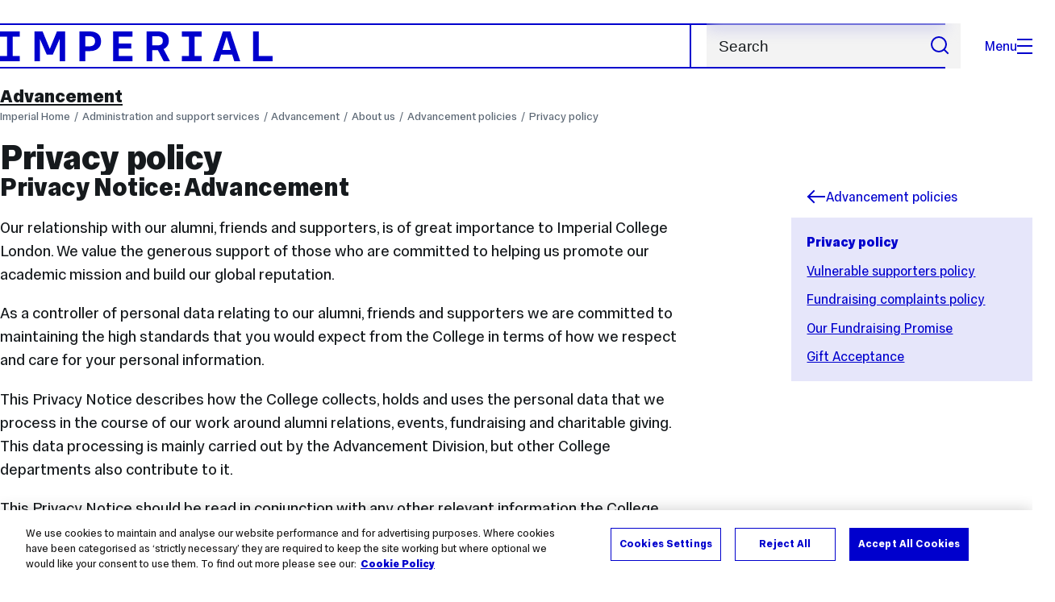

--- FILE ---
content_type: text/html; charset=UTF-8
request_url: https://www.imperial.ac.uk/advancement/about-us/advancement-policies/privacy-policy/
body_size: 14335
content:
<!DOCTYPE html>
<html class="no-js" lang="en-GB">

<head>
    <title>Privacy policy | Administration and support services | Imperial College London</title>

    <meta charset="utf-8" />
    <meta http-equiv="X-UA-Compatible" content="IE=edge" />
    <!-- OneTrust Cookies Consent Notice start for imperial.ac.uk -->
<script type="text/javascript" src="https://cdn-ukwest.onetrust.com/consent/6d9efb9d-b605-406f-b8b3-c9644859d064/OtAutoBlock.js" ></script><script src="https://cdn-ukwest.onetrust.com/scripttemplates/otSDKStub.js"  type="text/javascript" charset="UTF-8" data-domain-script="6d9efb9d-b605-406f-b8b3-c9644859d064" ></script>
<script type="text/javascript">function OptanonWrapper() { }</script>
<!-- OneTrust Cookies Consent Notice end for imperial.ac.uk -->
  	<link rel="preconnect" href="https://pxl01-imperialacuk.terminalfour.net">
    <link rel="dns-prefetch" href="https://pxl01-imperialacuk.terminalfour.net">

    <script type="application/ld+json">{"@context": "https://schema.org", "@type": "BreadcrumbList", "itemListElement": [{"@type": "ListItem","position": 1,"name": "Home","item": "https://www.imperial.ac.uk/"},{"@type": "ListItem","position": 2,"name": "Administration and support services","item": "https://www.imperial.ac.uk/admin-services/"},{"@type": "ListItem","position": 3,"name": "Advancement","item": "https://www.imperial.ac.uk/admin-services/advancement/"},{"@type": "ListItem","position": 4,"name": "About us","item": "https://www.imperial.ac.uk/admin-services/advancement/about-us/"},{"@type": "ListItem","position": 5,"name": "Advancement policies","item": "https://www.imperial.ac.uk/admin-services/advancement/about-us/advancement-policies/"},{"@type": "ListItem","position": 6,"name": "Privacy policy","item": "https://www.imperial.ac.uk/admin-services/advancement/about-us/advancement-policies/privacy-policy/"}]}</script>
    <!-- Search metadata tags -->
<meta name="SectionType" content="website">
<!-- twitter metadata tags -->
<meta name="twitter:dnt" content="on">
<meta name="twitter:card" content="summary">
<meta name="twitter:site" content="@imperialcollege">
<meta name="twitter:title" content="Privacy policy">
<meta name="twitter:description" content="Our relationship with our alumni, friends and supporters, is of great importance to Imperial College London. We value the generous support of those w...">
<meta name="twitter:image" content="https://www.imperial.ac.uk/T4Assets/favicon-196x196.png">
<meta name="fb:app_id" content="674884772674087">
<meta property="og:title" content="Privacy policy" />
<meta property="og:type" content="website" />
<meta property="og:image" content="https://www.imperial.ac.uk/T4Assets/favicon-196x196.png" />
<meta property="og:image:type" content="image/png" />
<meta property="og:image:secure_url" content="https://www.imperial.ac.uk/T4Assets/favicon-196x196.png" />
<meta property="og:image:width" content="200" /><meta property="og:image:height" content="200" /><meta property="og:url" content="https://www.imperial.ac.uk/admin-services/advancement/about-us/advancement-policies/privacy-policy/" />
<meta property="og:description" content="Our relationship with our alumni, friends and supporters, is of great importance to Imperial College London. We value the generous support of those w..." />
<meta property="og:locale" content="en_GB" />
<meta property="og:site_name" content="Imperial College London" />

    

    

    <meta name="viewport" content="width=device-width, initial-scale=1.0" />

    <!-- assets */ -->
<link rel="preload" href="/assets/website/fonts/icons/fonts/imperial-icons.woff?vrmf2d" as="font" type="font/woff" crossorigin>
<link rel="preload" href="/assets/website/fonts/imperial-sans/ImperialText-VF.woff2" as="font" type="font/woff2" crossorigin>
<link href="/assets/website/stylesheets/css/screen.2.2.1.css" media="all" rel="stylesheet" type="text/css" />
<link href="/assets/website/stylesheets/css/print.2.2.1.css" media="print" rel="stylesheet" type="text/css" />

<link rel="icon" type="image/svg+xml" href="/assets/website/images/favicon/favicon.svg">
<link rel="alternate icon" href="/assets/website/images/favicon/favicon.ico">
<link rel="icon" href="/assets/website/images/favicon/favicon-32.png" sizes="32x32">
<link rel="icon" href="/assets/website/images/favicon/favicon-57.png" sizes="57x57">
<link rel="icon" href="/assets/website/images/favicon/favicon-76.png" sizes="76x76">
<link rel="icon" href="/assets/website/images/favicon/favicon-96.png" sizes="96x96">
<link rel="icon" href="/assets/website/images/favicon/favicon-128.png" sizes="128x128">
<link rel="icon" href="/assets/website/images/favicon/favicon-192.png" sizes="192x192">
<link rel="icon" href="/assets/website/images/favicon/favicon-228.png" sizes="228x228">
<link rel="shortcut icon" href="/assets/website/images/favicon/favicon-196.png" sizes="196x196">
<link rel="apple-touch-icon" href="/assets/website/images/favicon/favicon-120.png" sizes="120x120">
<link rel="apple-touch-icon" href="/assets/website/images/favicon/favicon-152.png" sizes="152x152">
<link rel="apple-touch-icon" href="/assets/website/images/favicon/favicon-180.png" sizes="180x180">
<meta name="msapplication-TileColor" content="#C8D8E4">
<meta name="msapplication-TileImage" content="/assets/website/images/favicon/favicon-144.png">
<meta name="msapplication-config" content="/assets/website/images/favicon/browserconfig.xml" />

<script src="/assets/website/js/lib/jquery3.min.js" id="jquery3"></script>

<script defer src="/assets/website/js/build/application.2.2.1.min.js" type="text/javascript"></script>

<script defer src="//cdnjs.cloudflare.com/ajax/libs/gsap/3.10.4/gsap.min.js"></script>  <!-- gsap.min.js -->
     
    <link rel="canonical" href="https://www.imperial.ac.uk/admin-services/advancement/about-us/advancement-policies/privacy-policy/" />
    
		 
		
    
      <meta name="SearchLanding" content="false">
      <meta name="LastModified" content="2019-07-30T16:22:21Z" />
</head>

<body class="page-layout-standard theme-8">
    <noscript><iframe src="https://www.googletagmanager.com/ns.html?id=GTM-NDH95W87" height="0" width="0" style="display:none;visibility:hidden"></iframe></noscript><script>(function(w,d,s,l,i){w[l]=w[l]||[];w[l].push({'gtm.start': new Date().getTime(),event:'gtm.js'});var f=d.getElementsByTagName(s)[0], 
j=d.createElement(s),dl=l!='dataLayer'?'&l='+l:'';j.async=true;j.src= 'https://www.googletagmanager.com/gtm.js?id='+i+dl;f.parentNode.insertBefore(j,f); })(window,document,'script','dataLayer','GTM-NDH95W87');</script>
    <a class="skip-to" id="skip-to-content" href="#content">Skip to main content</a>
<a class="skip-to" id="link-to-accessibility" href="/about-the-site/accessibility/">View accessibility support page</a>     
    
    <header class="header">
        <div class="header__inner">
            <a class="header__logo" href="/" aria-label="Homepage">
    <svg width="727" height="80" viewBox="0 0 727 80" fill="none" xmlns="http://www.w3.org/2000/svg">
        <path d="M301.453 0V80H353.346V66H316.622V46H350.152V32.4H316.622V14H353.346V0H301.453Z" fill="currentcolor" />
        <path d="M238.397 12.9177H227.22V39.8776H238.397C247.142 39.8776 253.566 35.6376 253.566 26.3953C253.566 16.8 247.142 12.9177 238.397 12.9177ZM239.196 52.8H227.22V80H212.052V0H239.196C256.219 0 269.533 7.72706 269.533 26.4C269.533 44.8 256.121 52.8 239.196 52.8Z" fill="currentcolor" />
        <path d="M485.079 0V14H503.84V66H485.079V80H537.77V66H519.009V14H537.77V0H485.079Z" fill="currentcolor" />
        <path d="M434.191 24.8C434.191 34.4377 428.602 37.4777 419.022 37.4777H406.248V12.9177H419.022C429.419 12.9224 434.191 16.8 434.191 24.8ZM450.158 24.8C450.158 6.12706 437.384 0 420.619 0H391.08V80H406.248V50.4H419.022C419.722 50.4 420.417 50.3859 421.107 50.3624L436.562 80H453.37L436.224 47.1906C444.565 43.4777 450.158 36.3435 450.158 24.8Z" fill="currentcolor" />
        <path d="M604.324 14.1929L615.238 49.4777H593.406L604.324 14.1929ZM594.345 0L567.999 80H583.966L589.409 62.4H619.235L624.678 80H640.645L614.299 0H594.345Z" fill="currentcolor" />
        <path d="M674.889 0V80H726.914V66H690.058V0H674.889Z" fill="currentcolor" />
        <path d="M151.908 0L132.747 47.04L113.587 0H92.0312V80H106.402V20.1882L124.764 62.4H140.731L159.093 20.1882V80H173.463V0H151.908Z" fill="currentcolor" />
        <path d="M0 0V14H18.7613V66H0V80H52.6912V66H33.93V14H52.6912V0H0Z" fill="currentcolor" />
    </svg>
</a>     

            <div class="header__buttons">
                <search class="header__search">
                   <form action="/search/">
                      <label class="sr-only" for="search">Search</label>
                     <input placeholder="Search" type="search" id="search" name="searchStudioQuery" />
                      <button type="submit" value="Search" aria-label="Submit search">
                          <svg role="img" aria-hidden="true" focusable="false" class="icon icon--m">
                              <use xlink:href="/assets/website/images/svg/icons.svg#search"></use>
                          </svg>
                      </button>
                  </form>
                </search>

                <button class="header__search-toggle toggler" data-targets=".header__search--mobile">
                    Search
                    <svg role="img" aria-hidden="true" focusable="false" class="icon icon--m">
                        <use xlink:href="/assets/website/images/svg/icons.svg#search"></use>
                    </svg>
                </button>
                <button class="header__nav-open" aria-label="Open navigation overlay">Menu<span></span></button>
            </div>


            <nav class="header__nav-fallback">
                <ul class="cluster cluster--pad-m">
                    <li><a href="/study/">Study</a></li><li><a href="/research-and-innovation/">Research</a></li><li><a href="/faculties-and-departments/">Faculties</a></li><li><a href="https://www.imperial.ac.uk/news/">News</a></li><li><a href="/whats-on/">Events</a></li><li><a href="/about/">About</a></li><li><a href="/get-involved/">Get involved</a></li><li><a href="/giving/">Giving</a></li><li><a href="https://shopimperial.org/">Shop Imperial</a></li>
                    <li><a href="/search">Search</a></li>
                </ul>
            </nav>

            <search class="header__search header__search--mobile">
              <form action="/search/">
                      <label class="sr-only" for="search">Search</label>
                      <input placeholder="Search" type="search" id="search" name="searchStudioQuery" />
                      <button type="submit" value="Search" aria-label="Submit search">
                          <svg role="img" aria-hidden="true" focusable="false" class="icon icon--m">
                              <use xlink:href="/assets/website/images/svg/icons.svg#search"></use>
                          </svg>
                      </button>
                  </form>
            </search>
        </div>

        <div id="#overlay" role="dialog" aria-modal="true" aria-labelledby="overlay-title" class="hidden">
            <h2 class="sr-only" id="overlay-title">Website navigation</h2>
            <div class="container">
                <div class="header__drawer">
                    <button class="header__nav-close" aria-label="Close navigation overlay">Close<span></span></button>
                    <a class="header__drawer__logo" href="/" aria-label="Homepage">
    <svg width="727" height="80" viewBox="0 0 727 80" fill="none" xmlns="http://www.w3.org/2000/svg">
    <path d="M301.453 0V80H353.346V66H316.622V46H350.152V32.4H316.622V14H353.346V0H301.453Z" fill="currentcolor"/>
    <path d="M238.397 12.9177H227.22V39.8776H238.397C247.142 39.8776 253.566 35.6376 253.566 26.3953C253.566 16.8 247.142 12.9177 238.397 12.9177ZM239.196 52.8H227.22V80H212.052V0H239.196C256.219 0 269.533 7.72706 269.533 26.4C269.533 44.8 256.121 52.8 239.196 52.8Z" fill="currentcolor"/>
    <path d="M485.079 0V14H503.84V66H485.079V80H537.77V66H519.009V14H537.77V0H485.079Z" fill="currentcolor"/>
    <path d="M434.191 24.8C434.191 34.4377 428.602 37.4777 419.022 37.4777H406.248V12.9177H419.022C429.419 12.9224 434.191 16.8 434.191 24.8ZM450.158 24.8C450.158 6.12706 437.384 0 420.619 0H391.08V80H406.248V50.4H419.022C419.722 50.4 420.417 50.3859 421.107 50.3624L436.562 80H453.37L436.224 47.1906C444.565 43.4777 450.158 36.3435 450.158 24.8Z" fill="currentcolor"/>
    <path d="M604.324 14.1929L615.238 49.4777H593.406L604.324 14.1929ZM594.345 0L567.999 80H583.966L589.409 62.4H619.235L624.678 80H640.645L614.299 0H594.345Z" fill="currentcolor"/>
    <path d="M674.889 0V80H726.914V66H690.058V0H674.889Z" fill="currentcolor"/>
    <path d="M151.908 0L132.747 47.04L113.587 0H92.0312V80H106.402V20.1882L124.764 62.4H140.731L159.093 20.1882V80H173.463V0H151.908Z" fill="currentcolor"/>
    <path d="M0 0V14H18.7613V66H0V80H52.6912V66H33.93V14H52.6912V0H0Z" fill="currentcolor"/>
</svg>
</a>     
                    <div class="header__pane-switchers">
                        <button class="header__pane-switcher" data-tab-id="site-nav">Key links</button>
                        <button class="header__pane-switcher" data-tab-id="section-nav">This section</button>
                    </div>
                    <div class="header__pane header__pane--global" id="site-nav">
                        <a class="header__skip-link" href="#section-nav">Skip to section navigation</a>
                        <nav class="header__nav header__nav--global" aria-labelledby="global-nav-title">
                            <h3 class="sr-only" id="global-nav-title">Global site navigation</h3>
                            <ul>
                                <li>
    <a href="/study/">Study</a>
    <ul>
<li><a href="/study/courses/">Course search</a></li>
<li><a href="/study/apply/">Apply</a></li>
<li><a href="/study/fees-and-funding/">Fees and funding</a></li>
<li><a href="/study/student-life/">Student life</a></li>
<li><a href="/study/visit/">Visit</a></li>
<li><a href="/study/help-centre/">Help centre</a></li>
<li><a href="/study/request-info/">Request info</a></li>
<li><a href="/study/international-students/">International students</a></li>
<li><a href="https://www.imperial.ac.uk/business-school/executive-education/">Executive education</a></li>
<li></li>
<li><a href="/study/visit/summer-schools/">Summer schools</a></li>
</ul>
</li><li>
    <a href="/research-and-innovation/">Research</a>
    
</li><li>
    <a href="/faculties-and-departments/">Faculties</a>
    <ul>
<li><a href="/engineering/">Faculty of Engineering</a></li>
<li><a href="/medicine/">Faculty of Medicine</a></li>
<li><a href="/natural-sciences/">Faculty of Natural Sciences</a></li>
<li><a href="https://www.imperial.ac.uk/business-school/">Imperial Business School</a></li>
<li><a href="/admin-services/">Administrative and support services</a></li>
</ul>
</li><li>
    <a href="https://www.imperial.ac.uk/news/">News</a>
    <ul>
<li><a href="https://www.imperial.ac.uk/news/">News</a></li>
<li><a href="/be-inspired/stories/">Imperial Stories</a></li>
<li><a href="/be-inspired/magazine/">Imperial Magazine</a></li>
</ul>
</li><li>
    <a href="/whats-on/">Events</a>
    <ul>
<li><a href="/whats-on/">What's on</a></li>
<li><a href="/be-inspired/festival/">Great Exhibition Road Festival</a></li>
<li><a href="/be-inspired/lates/">Imperial Lates</a></li>
<li><a href="/students/graduation/">Graduation</a></li>
</ul>
</li><li>
    <a href="/about/">About</a>
    <ul>
<li><a href="/about/leadership-and-strategy/president/">President</a></li>
<li><a href="/about/leadership-and-strategy/provost/">Provost and Deputy President</a></li>
<li><a href="/admin-services/governance/university-governance-structure/governance-structure/council/">Council</a></li>
<li><a href="/about/leadership-and-strategy/strategy/">Imperial Strategy</a></li>
<li><a href="/about/global/">Imperial Global</a></li>
<li><a href="/about/sustainability/">Sustainable Imperial</a></li>
<li><a href="/about/school-of-convergence-science/">School of Convergence Science</a></li>
<li><a href="/about/governance/">Governance</a></li>
<li><a href="/visit/campuses/">Campuses</a></li>
<li><a href="https://profiles.imperial.ac.uk/">Our academics</a></li>
<li><a href="/jobs/">Jobs at Imperial</a></li>
</ul>
</li><li>
    <a href="/get-involved/">Get involved</a>
    <ul>
<li><a href="/giving/">Giving</a></li>
<li><a href="/be-inspired/schools-outreach/">Schools outreach</a></li>
<li><a href="/be-inspired/global-summer-school/">Imperial Global Summer School</a></li>
<li><a href="/be-inspired/societal-engagement/">Societal engagement</a></li>
<li><a href="/be-inspired/volunteering/">Volunteering and outreach</a></li>
<li><a href="/get-involved/women-at-imperial/">Women at Imperial</a></li>
</ul>
</li><li>
    <a href="/giving/">Giving</a>
    
</li><li>
    <a href="https://shopimperial.org/">Shop Imperial</a>
    
</li>
                            </ul>
                        </nav>
                        <nav aria-labelledby="user-nav-title" role="navigation">
    <h3 class="sr-only" id="user-nav-title">User links navigation</h3>
    <ul class="header__user-links">
        <li><a href="/staff/">For staff</a></li>
        <li><a href="/students/">Current students</a></li>
        <li><a href="/for-business/">Imperial for business</a></li>
        <li><a href="/be-inspired/schools-outreach/">For schools</a></li>
        <li><a href="/alumni/">Alumni</a></li>
    </ul>
</nav>
                    </div>
                    <div class="header__pane header__pane--section" id="section-nav">
                        <nav class="header__nav header__nav--section" aria-labelledby="section-nav-title">
                            <!-- Section ID 34935--><a class="header__nav__breadcrumb" href="/admin-services/">
<span>Administration and support services</span>
</a>

                            <h3 class="header__nav__title" id="section-nav-title"><a href="/admin-services/advancement/">Advancement</a><span class="sr-only"> navigation</span></h3>
                            <ul>
                                <li><a href="/admin-services/advancement/development/">Development</a>
<ul class="multilevel-linkul-0">
<li><a href="/admin-services/advancement/development/development-medicine/">Development: Medicine</a></li>
<li><a href="/admin-services/advancement/development/development-engineering/">Development: Engineering</a></li>
<li><a href="/admin-services/advancement/development/development-natural-sciences/">Development: Natural Sciences</a></li>
<li><a href="/admin-services/advancement/development/development-business-school/">Development: Business School</a></li>
<li><a href="/admin-services/advancement/development/development-trusts-foundations-and-corporates/">Development: Trusts, Foundations and Corporates</a></li>
<li><a href="/admin-services/advancement/development/development-university-programmes/">Development: University Programmes</a></li>

</ul>

</li><li><a href="/admin-services/advancement/development-principal-gifts-and-global/">Development: Principal Gifts and Global</a></li><li><a href="/admin-services/advancement/alumni-engagement/">Alumni Engagement</a></li><li><a href="/admin-services/advancement/advancement-operations-and-campaign/">Advancement Operations and Campaign</a>
<ul class="multilevel-linkul-0">
<li><a href="/admin-services/advancement/advancement-operations-and-campaign/business-administration/">Business Administration</a></li>
<li><a href="/admin-services/advancement/advancement-operations-and-campaign/data-and-insight/">Data and Insight</a></li>
<li><a href="/admin-services/advancement/advancement-operations-and-campaign/gift-accounting-and-administration/">Gift Accounting and Administration</a></li>
<li><a href="/admin-services/advancement/advancement-operations-and-campaign/legal-services-advancement/">Legal Services (Advancement)</a></li>
<li><a href="/admin-services/advancement/advancement-operations-and-campaign/campaign-and-supporter-engagement/">Campaign and Supporter Engagement</a></li>
<li><a href="/admin-services/advancement/advancement-operations-and-campaign/prospect-development/">Prospect Development</a></li>
<li><a href="/admin-services/advancement/advancement-operations-and-campaign/advancement-operations-and-campaign-contacts/">Advancement Operations and Campaign contacts</a></li>

</ul>

</li><li><span class="currentbranch0"><a href="/admin-services/advancement/about-us/">About us</a></span>
<ul class="multilevel-linkul-0">
<li><span class="currentbranch1"><a href="/admin-services/advancement/about-us/advancement-policies/">Advancement policies</a></span>
<ul class="multilevel-linkul-1">
<li><span class="currentbranch2"><a href="/admin-services/advancement/about-us/advancement-policies/privacy-policy/">Privacy policy</a></span></li>
<li><a href="/admin-services/advancement/about-us/advancement-policies/vulnerable-supporters-policy/">Vulnerable supporters policy</a></li>
<li><a href="/admin-services/advancement/about-us/advancement-policies/fundraising-complaints-policy/">Fundraising complaints policy</a></li>
<li><a href="/admin-services/advancement/about-us/advancement-policies/our-fundraising-promise/">Our Fundraising Promise</a></li>
<li><a href="/admin-services/advancement/about-us/advancement-policies/gift-acceptance/">Gift Acceptance</a></li>

</ul>

</li>
<li><a href="/admin-services/advancement/about-us/our-values/">Our values</a></li>

</ul>

</li><li><a href="/admin-services/advancement/contacts/">Contacts</a>
<ul class="multilevel-linkul-0">
<li><a href="/admin-services/advancement/contacts/all-advancement-contacts/">All Advancement contacts</a></li>

</ul>

</li> <!-- New: 2212 -->
                            </ul>
                        </nav>
                    </div>
                </div>
            </div>
        </div>
    </header>
    <main id="page">
        <div class="show-no-js">
            <div class="container">
                <p class="step-1">In this section</p>
                <nav class="nav-fallback">
                    <ul class="nav-fallback__parent">
                        <li>
                            <a class="lwi" href="/admin-services/advancement/">
                                Advancement
                            </a>
                        </li>
                    </ul>
                    
                </nav>
            </div>
        </div>
        <div class="container content-template" id="content">
            
            <nav class="page-area-heading">
                <a href="/admin-services/advancement/">Advancement</a>
            </nav>
            <div class="page-heading lg-8 sm-12">
                <div class="breadcrumbs">
                    <ul>
                        <li><a href="/">Imperial Home</a></li>
                        <li><a href="/admin-services/">Administration and support services</a></li><li><a href="/admin-services/advancement/">Advancement</a></li><li><a href="/admin-services/advancement/about-us/">About us</a></li><li><a href="/admin-services/advancement/about-us/advancement-policies/">Advancement policies</a></li><li><a href="/admin-services/advancement/about-us/advancement-policies/privacy-policy/">Privacy policy</a></li>
                    </ul>
                </div>
                <h1>Privacy policy</h1>
            </div>
            <div class="row row--space-between flow-opposite top" id="">
                <aside class="col lg-3 md-4 sm-12">
                  	<div class="section-sidebar section-sidebar--consistent">
                      <div class="section-sidebar__parent">
<a class="lwi" href="/admin-services/advancement/about-us/advancement-policies/"><svg role="img" aria-hidden="true" focusable="false" class="icon icon--m"><use xlink:href="/assets/website/images/svg/icons.svg#arrow-left"></use></svg>Advancement policies</a></div>
<div class="section-sidebar__content" id="section-sidebar-content">
<ul class="section-sidebar__list flow-xs">
<li><span class="currentbranch0"><a href="/admin-services/advancement/about-us/advancement-policies/privacy-policy/">Privacy policy</a></span></li><li><a href="/admin-services/advancement/about-us/advancement-policies/vulnerable-supporters-policy/">Vulnerable supporters policy</a></li><li><a href="/admin-services/advancement/about-us/advancement-policies/fundraising-complaints-policy/">Fundraising complaints policy</a></li><li><a href="/admin-services/advancement/about-us/advancement-policies/our-fundraising-promise/">Our Fundraising Promise</a></li><li><a href="/admin-services/advancement/about-us/advancement-policies/gift-acceptance/">Gift Acceptance</a></li></ul>
</div>

                  	</div>
                </aside>
                <div class="col lg-8 sm-12" role="main" id="primary-content">
                  <!-- Search text crawl start -->
                    <div class="module flow-m">
                        
                        
  <div class="row wysiwyg">
<h2>Privacy Notice: Advancement</h2>
<p>Our relationship with our alumni, friends and supporters, is of great importance to Imperial College London. We value the generous support of those who are committed to helping us promote our academic mission and build our global reputation.</p>
<p>As a controller of personal data relating to our alumni, friends and supporters we are committed to maintaining the high standards that you would expect from the College in terms of how we respect and care for your personal information.</p>
<p>This Privacy Notice describes how the College collects, holds and uses the personal data that we process in the course of our work around alumni relations, events, fundraising and charitable giving. This data processing is mainly carried out by the Advancement Division, but other College departments also contribute to it.</p>
<p>This Privacy Notice should be read in conjunction with any other relevant information the College provides to you from time to time regarding how your data is used. Data relating to Advancement events will also be processed in line with the College <a href="http://www.imperial.ac.uk/admin-services/secretariat/information-governance/data-protection/processing-personal-data/privacy-notices/events-privacy-notice/" title="Events Privacy Notice">Events Privacy Notice</a>.</p>
<h2>Your data</h2>
<h3>Personal data held and processed for Advancement purposes may include:</h3>
<h4>&nbsp;</h4>
<h4>Contact and communications information, such as:</h4>
<ul>
<li><span>Your contact details, which may include your parental or personal address</span></li>
<li><span>Links to your social media accounts</span></li>
<li><span>Your communication preferences, including any consent or opt-out you have provided us with</span></li>
</ul>
<h4><span>Biographical information, such as:</span></h4>
<ul>
<li><span>Your name, gender, nationality and date of birth</span></li>
<li><span>Your professional activities and employment, including work contact details</span></li>
<li><span>Your links to organisations such as businesses and business networks, trusts and foundations</span></li>
<li><span>Your education history at other schools or universities</span></li>
<li><span>Media articles about you</span></li>
<li><span>Information you have publicly shared on social media</span></li>
<li><span>Your personal interests</span></li>
</ul>
<p>We may also process biographical information about your family, such as your partner or spouse and children.</p>
<h4>Financial information, such as:</h4>
<ul>
<li><span>Your donation history, including gift amount, purpose, date, method of payment and cheque numbers or other payment references</span></li>
<li><span>Your bank account number, name and sort code, for processing Direct Debits</span></li>
<li><span>Credit or debit card details provided directly to us in the process of making a gift. Note that credit and debit card payments made using our online forms are processed by our payment processing supplier according to their terms and conditions, and are not processed directly by us.</span></li>
<li><span>Your tax status and Gift Aid declaration information</span></li>
<li><span>Details of your other financial transactions with us, such as event tickets purchased&nbsp;</span></li>
<li><span>Our assessment of your ability and willingness to make donations, including considerations of wealth</span></li>
<li><span>Donations you have made to other organisations</span></li>
</ul>
<h4>Interaction with the College, such as:</h4>
<ul>
<li><span>Your education at Imperial</span></li>
<li><span>Your attendance at events</span></li>
<li><span>Records of meetings, conversations and correspondence with you</span></li>
<li><span>Your website activity and interaction with emails we send</span></li>
<li><span>Your relationships with other Imperial alumni, donors and friends</span></li>
<li><span>Your volunteering activity for the College, including alumni volunteering</span></li>
<li><span>Your student clubs or societies affiliations and other connections with the College</span></li>
</ul>
<h4>Special Category Data</h4>
<p>We may also collect, store and use &ldquo;special categories&rdquo; of more sensitive information, but only with your consent and when it is relevant to your relationship with the College. This information may include:</p>
<ul>
<li><span>Information relating to disability, if it has been provided by you for a specific purpose, such as event planning.</span></li>
<li><span>Information relating to dietary requirements, if it has been provided by you for a specific purpose.</span></li>
<li><span>Sensitive information that you share with us at meetings and during the course of your relationship with us and which may have a bearing on your charitable interests, such as information about your health, including medical conditions.</span></li>
</ul>
<h2>How we collect your data</h2>
<h3>Information we collect from you</h3>
<p>Much of the information that we hold for Advancement purposes is obtained directly from you. The ways we collect your data directly include through contact detail update forms, donation forms, event registrations and in person. If you are a student, or studied at the College, some of your personal data is routinely transferred from your student record to the College's alumni database. Personal data collected from you by other College departments may also be used for Advancement purposes, depending on the circumstances under which it is collected.</p>
<h3>Information we may collect from elsewhere</h3>
<p>If we lose touch with you and we believe you wish to hear from us, we may use external sources and data agencies, such as the Royal Mail&rsquo;s National Change of Address Update database, to update your contact details. This allows us to continue to communicate with you about the range of events and activities that may interest you. If you would rather the College did not do this in relation to your data, please contact us using the details in the &lsquo;Contact us&rsquo; section below.</p>
<p>If you interact with the College through a third party, such as making a donation to a crowdfunding page, then they may provide us with information about you.</p>
<p>If we believe you may be interested in becoming more involved with the College, we may gather additional data from external sources as described further in the &lsquo;Research and potential donor identification&rsquo; section below.</p>
<h2>Our lawful basis</h2>
<p>We will only process your personal data when the law allows us to, and with respect to personal privacy choices and the reasonable expectations of our community. Most of the College&rsquo;s core education and research activities rely on public task as the College&rsquo;s lawful basis for processing of personal data. Advancement relies on different lawful bases.</p>
<p>We consider that the College has a strong and legitimate interest in keeping up our relationship with alumni, friends and supporters; we do this for the purposes of building a vibrant, engaged community, to support the College&rsquo;s philanthropic aims, and to help safeguard its future. Legitimate interests is the lawful basis we rely on for most of our activities set out in this privacy notice.</p>
<p>Other lawful bases are used for some activities, such as where you have provided consent to certain types of marketing activity or to processing special category data; where the processing is necessary under a contract with you such as where you purchase event tickets; or where the College is legally obliged to process your data such as in compliance with tax law or anti money laundering regulations.</p>
<h2>How we use your data</h2>
<p>This data is used to support a wide range of activities for and in relation to our alumni, friends and supporters. These include:</p>
<h4>Alumni, friends and supporter relations, such as:</h4>
<ul>
<li><span>Providing you with information about our work and our activities. This might include sending you College news and research updates, department and College e-newsletters, invitations to events and details of volunteering opportunities. Such information might also include content about the College&rsquo;s charitable mission.</span></li>
<li><span>Providing services such as access to events and facilities on campus including the Alumni Visitor Centre, alumni email accounts, Imperial Plexus online alumni accounts, and careers services.</span></li>
<li><span>Conducting surveys, focus groups and other research.</span></li>
<li><span>Supporting an international network of over fifty alumni associations that provide opportunities for alumni to network in their local area and connect around academic interests. This support may including sending you communications on behalf of alumni associations and offering paid benefits to you, such as College elective courses, events or College gym membership.</span></li>
<li><span>Administrative purposes, such as recording your registration for, or attendance at, an event.</span></li>
<li><span>Internal record keeping, including the management of any feedback or complaint.</span></li>
<li><span>Monitoring the impact of our communications and other activities, such as measuring email open rates or analysing the uptake of our events programme.</span></li>
</ul>
<h4>Gift administration, such as:</h4>
<ul>
<li><span>Processing and recording a donation you have made.</span></li>
<li><span>The transfer of data to HM Revenue and Customs in respect of any Gift Aid claim.</span></li>
<li><span>Acknowledging donors and those who have pledged a legacy gift in the College&rsquo;s online and printed lists of supporters.</span></li>
<li><span>Providing you with updates on the use and impact of donations the College has received, a specific donation you have made, or a specific fund that you have contributed to.</span></li>
<li><span>Offering membership of our donor circles to those who make a particularly significant contribution to the College.</span></li>
</ul>
<h4>Fundraising, such as:</h4>
<ul>
<li><span>Furthering our charitable objectives, including helping us to raise money. We may ask you to donate money to Imperial, but always in accordance with our <a href="http://www.imperial.ac.uk/advancement/about-us/advancement-policies/our-fundraising-promise/" title="Fundraising Promise">Fundraising Promise</a>.</span></li>
<li><span>Research to gain a better understanding of our supporters, inform our fundraising strategy and target our communications more effectively and appropriately. See the &lsquo;Research and potential donor identification&rsquo; section below for more detail.</span></li>
</ul>
<h3>Research and potential donor identification</h3>
<p>There are a number of data processing activities we may undertake to help us to understand you better. This will help ensure that our communications are relevant to you and your interests, and to assess your likely interest in and ability to make donations to the College. It also helps us to avoid inappropriate or unwelcome communications.</p>
<p>We may combine the information you provide to us with biographical and financial information from external sources. This data may come from company resources and publications, news media, aggregators of publicly available information, and social media sites like LinkedIn, Facebook and Twitter (depending on your privacy settings and interaction with us). It may also come from personal contacts, leads or recommendations. Our sources are all carefully evaluated to ensure that it is reasonable for us to use them for this purpose, and a list, which changes from time to time, is available on request.</p>
<p>Much of the support we receive comes from our existing alumni, friends and supporters. However, we also seek to identify other individuals who we believe will be interested in developing a relationship with the College. We do this through referrals from College contacts such as academics, clinicians or other supporters, and through research using the external sources described above.</p>
<p>We use automated and manual processes to link data together. This allows us to direct our activities most effectively, such as by identifying those we think are most likely to welcome further communications from the College. These processes are always managed carefully, and the outcomes of any automated processing are reviewed to ensure there are no unexpected or unreasonable outcomes.</p>
<p>If you would rather that the College does not undertake this activity in relation to your data, please contact us using the details in the &lsquo;Contact us&rsquo; section below.</p>
<h3>Sharing data with third parties</h3>
<p>We may disclose your data to third party service providers who support us in our work. For example, suppliers of printing and mailing services, email communication services or web services, or suppliers who help us carry out any of the activities described above, including research and potential donor identification. Our third party service providers are required to enter into data processing agreements with us. We only permit them to process your personal data for specified purposes and in accordance with our policies.</p>
<p>From time to time your personal data may be shared with other external organisations. Such data sharing will take place when it is necessary for the College's legitimate interests or the legitimate interests of a third party, but this will always be weighed against your rights, interests and expectations. These organisations will process your data in line with their own privacy notices, and may include:</p>
<ul>
<li><span>Alumni associations with whom the College has data sharing agreements, including the City and Guilds College Association and Royal College of Mines Association</span></li>
<li><span>The Imperial College Foundation in the USA</span></li>
<li><span>Imperial College Union</span></li>
<li><span>Organisations that conduct independent surveys in relation to our courses for their rankings or guides, such as the Financial Times Masters in Finance Ranking</span></li>
<li><span>Organisations we collaborate with on joint activities, such as events</span></li>
<li><span>Suppliers who are also data controllers and who support us in our work, for instance in undertaking research and potential donor identification or due diligence.</span></li>
</ul>
<p>We will also share your data with third parties if we are legally required to. We will not sell your data.</p>
<p>Where our data sharing involves transferring your data outside of the EEA, we put contracts in place as required by EU data protection laws, to ensure that your information is secure and protected.</p>
<h3>Due diligence</h3>
<p>Before seeking or accepting large donations we are required to conduct due diligence, including reviewing publicly available data relating to criminal convictions and offences. Due diligence is conducted in accordance with the College&rsquo;s <a href="http://www.imperial.ac.uk/advancement/about-us/advancement-policies/gift-acceptance/" title="Gift Acceptance Policy">Gift Acceptance Policy</a>. We may also carry out due diligence in advance of other interactions that pose an ethical or reputational risk to the College, such as volunteering activity.</p>
<h2>Data security and retention</h2>
<p>We are committed to holding and processing your data securely, in line with the College&rsquo;s&nbsp;<a href="http://www.imperial.ac.uk/admin-services/secretariat/information-governance/data-protection/our-policy/" title="Data Protection Policy">Data Protection Policy</a>&nbsp;and any relevant legislation. Personal data is held digitally on secure servers, with access restricted to trained, authorised personnel. We aim to minimise the amount of personal data we process physically; where it is necessary to hold physical copies of data it is stored in secure, restricted locations and destroyed securely when no longer needed. In the event of a suspected data security breach we will notify you and any applicable regulator, where we are legally required to do so.</p>
<p>We will only retain your personal information for as long as necessary to fulfil the purposes for which it was collected, including any legal, accounting, or reporting purposes. The College&rsquo;s&nbsp;<a href="http://www.imperial.ac.uk/admin-services/acru/" title="Retention Schedule">Retention Schedule</a>&nbsp;details the retention periods of different types of information.</p>
<p>Imperial considers its relationship with its alumni to be lifelong, so we maintain a minimum record of each alumnus indefinitely. For alumni information that doesn&rsquo;t link to your period of study at the College, and for other friends and supporters, the length of time we hold your data will depend on the nature of the information and the nature of our relationship with you. If you advise us that you no longer wish to remain in touch we will keep a record of that fact, and will delete any information about you for which we no longer have a purpose or lawful basis.</p>
<p>In some circumstances we may anonymise your personal information so that it can no longer be associated with you, in which case we will use such information without further notice to you.</p>
<h2>Your rights</h2>
<p>You have rights under data protection law, including the rights to:</p>
<ul>
<li><span>Request a copy of the data we hold about you.</span></li>
<li><span>Ask us to correct or complete the information we hold about you</span></li>
<li><span>Ask us to erase your personal information</span></li>
<li><span>Ask us to stop processing your personal data in particular ways, or altogether</span></li>
<li><span>Withdraw consent you have provided at any time</span></li>
<li><span>Make a complaint to the Information Commissioner&rsquo;s Office, the UK supervisory authority for data protection issues.</span></li>
</ul>
<p>Requests can be made using the contact details in the &lsquo;Contact us&rsquo; section below. Sometimes we will have a lawful basis to continue processing your data, even if you request otherwise. We will always inform you of the actions we take in response to your request, and our justification if we refuse any part of it.</p>
<h2>Contact us</h2>
<p>If you have any questions about this privacy notice, or would like us to update your personal information, please contact the Advancement Division using the details below.</p>
<h3>Advancement Division</h3>
<p>Advancement Update<br />Imperial College London <br />SALC Mezzanine, Sherfield Level 5<br />South Kensington campus <br />London, SW7 2AZ</p>
<p>+44 (0)20 7594 6138<br /><a href="mailto:advancement.update@imperial.ac.uk " target="_blank" title="advancement.update@imperial.ac.uk&nbsp; link opens in a new window">advancement.update@imperial.ac.uk&nbsp;</a><br /> <br />Alumni can also use our <a href="/alumni/contact-us/update/">online forms</a> to update your contact details and communication preferences at any time.</p>
<p>Imperial College London has appointed a Data Protection Officer to oversee compliance with data protection legislation. If you have any questions about data protection at Imperial or would like to exercise any of your rights under data protection legislation, please contact the Data Protection Officer using the details below.</p>
<h3>Data Protection Officer</h3>
<p>Data Protection Officer<br />Imperial College London<br />Faculty Building Level 4<br />South Kensington campus <br />London, SW7 2AZ</p>
<p>+44 (0)20 7594 3502<br /><a href="mailto:dpo@imperial.ac.uk" target="_blank" title="dpo@imperial.ac.uk link opens in a new window">dpo@imperial.ac.uk</a><br /> <br />We may amend this Privacy Notice from time to time, and a current version is always available <a href="www.imperial.ac.uk/advancement/privacy-policy" title="on our web pages">on our web pages</a>. Any significant changes to this notice or to the way we treat your data will be communicated online, or by contacting you directly through the most appropriate means.</p>
<p>Advancement Division, 26 July 2019, version 3.0</p>
</div>                    </div>
                    <section class="supplementary-content row">
                        <div class="supplementary-content__sizer col"></div>
                        <div class="col lg-12"><div class="module btn-container"><a href="/giving/donate/" class="btn"><span>Make a donation</span><svg role="img" aria-hidden="true" focusable="false" class="icon icon--m"><use xlink:href="/assets/website/images/svg/icons.svg#chevron-right"></use></svg></a></div></div>
                        
                    </section>
										<!-- Search text crawl end -->
                </div>
            </div>
        </div>
    </main>
    <footer class="footer" role="contentinfo">
        
        <section class="footer__main">
    <h2 class="sr-only">Useful Links</h2>
    <div class="container">
        <div class="row row--gap-on-collapse">
            <nav class="col lg-3 sm-12">
                <div class="flow-s">
                    <h3 class="step--1">Popular links</h3>
                    <ul>
<li><a href="/admin-services/ict/self-service/digital-education-services/digital-education-platforms/blackboard/">Blackboard</a></li>
<li><a href="/admin-services/ict/contact-ict-service-desk/">Contact the Service Desk</a></li>
<li><a href="/jobs/">Jobs</a></li>
<li><a href="/admin-services/library/">Library services</a></li>
<li><a href="https://email.imperial.ac.uk" target="_blank" rel="noopener">Outlook email online</a></li>
</ul>
                </div>
            </nav>
            <nav class="col lg-3 sm-12">
                <div class="flow-s">
                    <h3 class="step--1">Faculties</h3>
                    <ul>
<li><a href="/engineering/">Engineering</a></li>
<li><a href="/medicine/">Medicine</a></li>
<li><a href="/natural-sciences/">Natural Sciences</a></li>
<li><a href="https://www.imperial.ac.uk/business-school/" target="_blank" rel="noopener">Imperial Business School</a></li>
</ul>
                </div>
            </nav>
            <nav class="col lg-3 sm-12">
                <div class="flow-s">
                    <h3 class="step--1">Directories</h3>
                    <ul>
<li><a href="/admin-services/">Admin and support services </a></li>
<li><a href="/multidisciplinary-research/">Networks and Centres </a></li>
<li><a href="/a-z-research/">Research groups </a></li>
<li><a href="https://profiles.imperial.ac.uk/" target="_blank" rel="noopener">Search all staff</a></li>
</ul>
                </div>
            </nav>
            <nav class="col lg-3 sm-12">
                <div class="flow-s">
                    <h3 class="step--1">Partners</h3>
                    <ul>
<li><a href="https://ahsc.org.uk/" target="_blank" rel="noopener">Imperial College Academic Health Science Centre </a></li>
<li><a href="https://imperialcollegehealthpartners.com/" target="_blank" rel="noopener">Imperial College Health Partners </a></li>
<li><a href="https://www.imperial.nhs.uk/" target="_blank" rel="noopener">Imperial College Healthcare NHS Trust </a></li>
<li><a href="https://www.imperial-consultants.co.uk/" target="_blank" rel="noopener">Imperial Consultants</a></li>
</ul>
                </div>
            </nav>
        </div>
    </div>
</section>

<section itemscope itemtype="http://schema.org/CollegeOrUniversity">
    <h2 class="sr-only">College Information</h2>
    <div class="container">
        <div class="footer__common">
            <div class="row">
                <div class="col lg-3 sm-12">
                    <div class="footer__contact flow-s">
                        <a href="#" class="footer__brand">
                            <span class="sr-only" itemprop="name">Imperial College London</span>
                            <svg width="727" height="80" viewBox="0 0 727 80" fill="none" xmlns="http://www.w3.org/2000/svg">
                                <path d="M301.453 0V80H353.346V66H316.622V46H350.152V32.4H316.622V14H353.346V0H301.453Z" fill="currentcolor"/>
                                <path d="M238.397 12.9177H227.22V39.8776H238.397C247.142 39.8776 253.566 35.6376 253.566 26.3953C253.566 16.8 247.142 12.9177 238.397 12.9177ZM239.196 52.8H227.22V80H212.052V0H239.196C256.219 0 269.533 7.72706 269.533 26.4C269.533 44.8 256.121 52.8 239.196 52.8Z" fill="currentcolor"/>
                                <path d="M485.079 0V14H503.84V66H485.079V80H537.77V66H519.009V14H537.77V0H485.079Z" fill="currentcolor"/>
                                <path d="M434.191 24.8C434.191 34.4377 428.602 37.4777 419.022 37.4777H406.248V12.9177H419.022C429.419 12.9224 434.191 16.8 434.191 24.8ZM450.158 24.8C450.158 6.12706 437.384 0 420.619 0H391.08V80H406.248V50.4H419.022C419.722 50.4 420.417 50.3859 421.107 50.3624L436.562 80H453.37L436.224 47.1906C444.565 43.4777 450.158 36.3435 450.158 24.8Z" fill="currentcolor"/>
                                <path d="M604.324 14.1929L615.238 49.4777H593.406L604.324 14.1929ZM594.345 0L567.999 80H583.966L589.409 62.4H619.235L624.678 80H640.645L614.299 0H594.345Z" fill="currentcolor"/>
                                <path d="M674.889 0V80H726.914V66H690.058V0H674.889Z" fill="currentcolor"/>
                                <path d="M151.908 0L132.747 47.04L113.587 0H92.0312V80H106.402V20.1882L124.764 62.4H140.731L159.093 20.1882V80H173.463V0H151.908Z" fill="currentcolor"/>
                                <path d="M0 0V14H18.7613V66H0V80H52.6912V66H33.93V14H52.6912V0H0Z" fill="currentcolor"/>
                            </svg>
                        </a>
                        <meta itemprop="url" content="https://www.imperial.ac.uk/">
                        <meta itemprop="image"
                            content="https://www.imperial.ac.uk/ImageCropToolT4/imageTool/uploaded-images/homepage-default-social--tojpeg_1523872141375_x1.jpg">
                        <meta itemprop="logo"
                            content="https://www.imperial.ac.uk/assets/website/images/logo/imperial-600.png">
                        <meta itemprop="sameAs" content="https://en.wikipedia.org/wiki/Imperial_College_London">
                        <div class="address">
                            <h3 class="sr-only">Address</h3>
                            <p itemscope itemtype="http://schema.org/PostalAddress" itemprop="address">
                                <span itemprop="name">Imperial College London</span><br />
                                <span itemprop="streetAddress">South Kensington Campus</span><br />
                                <span itemprop="addressLocality">London</span>
                                <span itemprop="postalCode">SW7 2AZ</span>,&nbsp;<span itemprop="addressCountry">UK</span><br />
                                <span itemprop="telephone">tel: +44 (0)20 7589 5111</span>
                            </p>
                        </div>
                    </div>
                </div>
                <div class="col lg-9 sm-12">
                    <div class="footer__info flow-s" id="footer-info">
                        <div class="footer__social cluster cluster--pad-m">
                            <a href="https://www.facebook.com/imperialcollegelondon" target="_blank"
                                itemprop="sameAs">
                                <span class="sr-only">Facebook</span>
                                <svg role="img" aria-hidden="true" focusable="false" class="icon icon--m">
                                    <use xlink:href="/assets/website/images/svg/icons.svg#facebook"></use>
                                </svg>
                            </a>
                            <a href="https://twitter.com/imperialcollege" target="_blank" itemprop="sameAs">
                                <span class="sr-only">X, formerly known as Twitter</span>
                                <svg role="img" aria-hidden="true" focusable="false" class="icon icon--m">
                                    <use xlink:href="/assets/website/images/svg/icons.svg#twitter"></use>
                                </svg>
                            </a>
                            <a href="https://www.youtube.com/user/imperialcollegevideo" target="_blank" itemprop="sameAs">
                                <span class="sr-only">YouTube</span>
                                <svg role="img" aria-hidden="true" focusable="false" class="icon icon--m">
                                    <use xlink:href="/assets/website/images/svg/icons.svg#youtube"></use>
                                </svg>
                            </a>
                            <a href="https://www.linkedin.com/edu/imperial-college-london-12598" target="_blank" itemprop="sameAs">
                                <span class="sr-only">LinkedIn</span>
                                <svg role="img" aria-hidden="true" focusable="false" class="icon icon--m">
                                    <use xlink:href="/assets/website/images/svg/icons.svg#linkedin"></use>
                                </svg>
                            </a>
                            <a href="https://instagram.com/imperialcollege" target="_blank" itemprop="sameAs">
                                <span class="sr-only">Instagram</span>
                                <svg role="img" aria-hidden="true" focusable="false" class="icon icon--m">
                                    <use xlink:href="/assets/website/images/svg/icons.svg#instagram"></use>
                                </svg>
                            </a>
                            <a href="https://www.tiktok.com/@imperialcollege" target="_blank" itemprop="sameAs">
                                <span class="sr-only">TikTok</span>
                                <svg role="img" aria-hidden="true" focusable="false" class="icon icon--m">
                                    <use xlink:href="/assets/website/images/svg/icons.svg#tiktok"></use>
                                </svg>
                            </a>
                          	<a href="https://bsky.app/profile/imperialcollegeldn.bsky.social" target="_blank" itemprop="sameAs">
                                <span class="sr-only">TikTok</span>
                                <svg role="img" aria-hidden="true" focusable="false" class="icon icon--m">
                                    <use xlink:href="/assets/website/images/svg/icons.svg#bluesky-outline"></use>
                                </svg>
                            </a>
                        </div>
                        <nav>
                            <h3 class="sr-only">Site Information</h3>
                            <ul class="footer__meta">
                                <li><a href="/sitemap/">Sitemap</a></li>
                                <li><a href="/about-the-site/accessibility/">Accessibility</a></li>
                                <li><a href="/admin-services/finance/purchasing/related-policy-statements/modern-slavery/">Modern slavery statement</a></li>
                                <li><a href="/about-the-site/privacy/">Privacy notice</a></li>
                                <li><a href="/about-the-site/use-of-cookies/">Use of cookies</a></li>
                                <li><a href="/about-the-site/incorrect-content/">Report incorrect content</a></li>
            <li class="hide-sm"><a class="t4Edit-page" href="https://t4-cms.imperial.ac.uk/terminalfour/page/section#edit/91742/contents">Log in</a></li>
                                    </ul>
                        </nav>
                        <p class="footer__copyright">&copy; 2026 Imperial College London</p>
                    </div>
                </div>
            </div>
        </div>
    </div>
</section>
    </footer>
    <!-- navigation object : Shared Content --><!-- end Shared -->
		
</body>

</html>